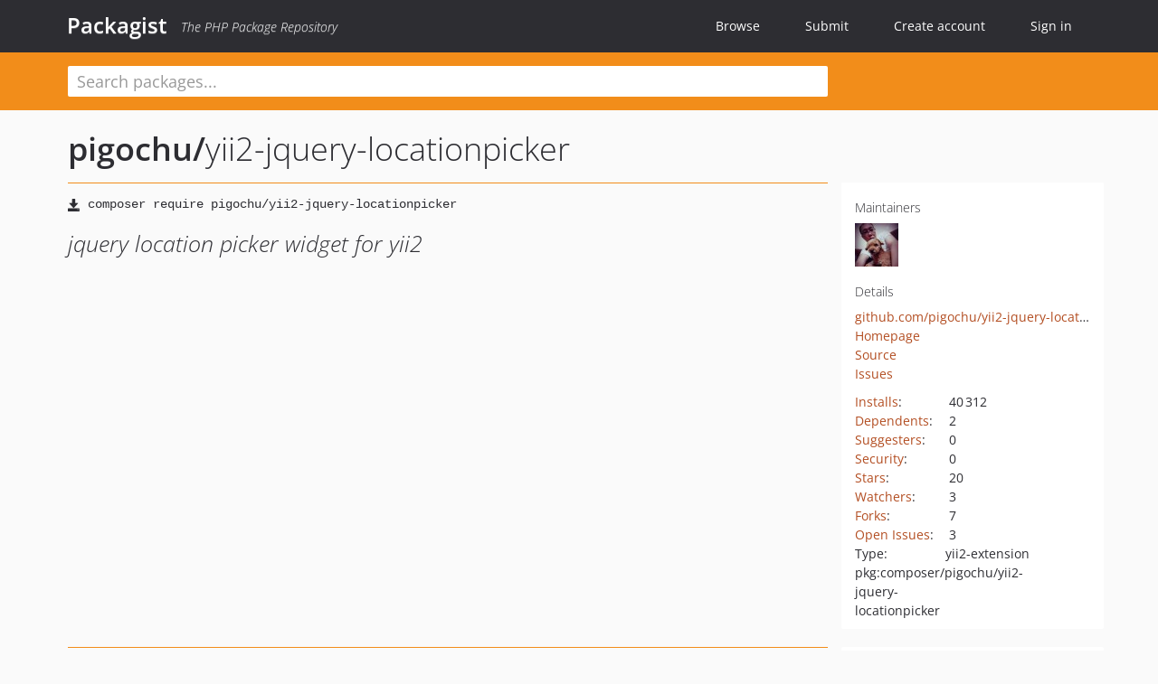

--- FILE ---
content_type: text/html; charset=UTF-8
request_url: https://packagist.org/packages/pigochu/yii2-jquery-locationpicker
body_size: 7281
content:
<!DOCTYPE html>
<html>
    <head>
        <meta charset="UTF-8" />

        <title>pigochu/yii2-jquery-locationpicker - Packagist</title>
        <meta name="description" content="jquery location picker widget for yii2" />
        <meta name="author" content="Jordi Boggiano" />
            <link rel="canonical" href="https://packagist.org/packages/pigochu/yii2-jquery-locationpicker" />

        <meta name="viewport" content="width=device-width, initial-scale=1.0" />

        <link rel="shortcut icon" href="/favicon.ico?v=1765545182" />

        <link rel="stylesheet" href="/build/app.css?v=1765545182" />
        
            <link rel="alternate" type="application/rss+xml" title="New Releases - pigochu/yii2-jquery-locationpicker" href="https://packagist.org/feeds/package.pigochu/yii2-jquery-locationpicker.rss" />
    <link rel="alternate" type="application/rss+xml" title="New Releases - pigochu" href="https://packagist.org/feeds/vendor.pigochu.rss" />
            <link rel="alternate" type="application/rss+xml" title="Newly Submitted Packages - Packagist" href="https://packagist.org/feeds/packages.rss" />
        <link rel="alternate" type="application/rss+xml" title="New Releases - Packagist" href="https://packagist.org/feeds/releases.rss" />
        

        <link rel="search" type="application/opensearchdescription+xml" href="/search.osd?v=1765545182" title="Packagist" />

        <script nonce="cwtG54URlyV3C5camc2a6w==">
            var onloadRecaptchaCallback = function() {
                document.querySelectorAll('.recaptcha-protected').forEach((el) => {
                    el.closest('form').querySelectorAll('button, input[type="submit"]').forEach((submit) => {
                        grecaptcha.render(submit, {
                            'sitekey' : '6LfKiPoUAAAAAGlKWkhEEx7X8muIVYy6oA0GNdX0',
                            'callback' : function (token) {
                                submit.form.submit();
                            }
                        });
                    })
                });
            };
        </script>
        
            <link rel="stylesheet" href="/css/github/markdown.css?v=1765545182">
        </head>
    <body>
    <section class="wrap">
        <header class="navbar-wrapper navbar-fixed-top">
                        <nav class="container">
                <div class="navbar" role="navigation">
                    <div class="navbar-header">
                        <button type="button" class="navbar-toggle" data-toggle="collapse" data-target=".navbar-collapse">
                            <span class="sr-only">Toggle navigation</span>
                            <span class="icon-bar"></span>
                            <span class="icon-bar"></span>
                            <span class="icon-bar"></span>
                        </button>
                        <h1 class="navbar-brand"><a href="/">Packagist</a> <em class="hidden-sm hidden-xs">The PHP Package Repository</em></h1>
                    </div>

                    <div class="collapse navbar-collapse">
                        <ul class="nav navbar-nav">
                            <li>
                                <a href="/explore/">Browse</a>
                            </li>
                            <li>
                                <a href="/packages/submit">Submit</a>
                            </li>                            <li>
                                <a href="/register/">Create account</a>
                            </li>
                            <li class="nav-user">
                                <section class="nav-user-signin">
                                    <a href="/login/">Sign in</a>

                                    <section class="signin-box">
                                        <form action="/login/" method="POST" id="nav_login">
                                            <div class="input-group">
                                                <input class="form-control" type="text" id="_username" name="_username" placeholder="Username / Email">
                                                <span class="input-group-addon"><span class="icon-user"></span></span>
                                            </div>
                                            <div class="input-group">
                                                <input class="form-control" type="password" id="_password" name="_password" placeholder="Password">
                                                <span class="input-group-addon"><span class="icon-lock"></span></span>
                                            </div>

                                            <div class="checkbox">
                                                <label for="_remember_me">
                                                    <input type="checkbox" id="_remember_me" name="_remember_me" value="on" checked="checked" /> Remember me
                                                </label>
                                            </div>
                                            <div class="signin-box-buttons">
                                                <a href="/login/github" class="pull-right btn btn-primary btn-github"><span class="icon-github"></span>Use Github</a>
                                                <button type="submit" class="btn btn-success" id="_submit_mini" name="_submit">Log in</button>
                                            </div>
                                        </form>

                                        <div class="signin-box-register">
                                            <a href="/register/">No account yet? Create one now!</a>
                                        </div>
                                    </section>
                                </section>
                            </li>                        </ul>
                    </div>
                </div>
            </nav>
        </header>

        <section class="wrapper wrapper-search">
    <div class="container ">
        <form name="search_query" method="get" action="/search/" id="search-form" autocomplete="off">
            <div class="sortable row">
                <div class="col-xs-12 js-search-field-wrapper col-md-9">
                                                            <input type="search" id="search_query_query" name="query" required="required" autocomplete="off" placeholder="Search packages..." tabindex="1" class=" form-control" value="" />
                </div>
            </div>
        </form>    </div>
</section>


                
        
        <section class="wrapper">
            <section class="container content" role="main">
                                    <div id="search-container" class="hidden">
                        <div class="row">
                            <div class="search-list col-md-9"></div>

                            <div class="search-facets col-md-3">
                                <div class="search-facets-active-filters"></div>
                                <div class="search-facets-type"></div>
                                <div class="search-facets-tags"></div>
                            </div>
                        </div>

                        <div class="row">
                            <div class="col-md-9">
                                <div id="powered-by">
                                    Search by <a href="https://www.algolia.com/"><img src="/img/algolia-logo-light.svg?v=1765545182"></a>
                                </div>
                                <div id="pagination-container">
                                    <div class="pagination"></div>
                                </div>
                            </div>
                        </div>
                    </div>
                
                    <div class="row" id="view-package-page">
        <div class="col-xs-12 package">
            <div class="package-header">

                <div class="row">
                    <div class="col-md-9">
                        <h2 class="title">
                                                        <a href="/packages/pigochu/">pigochu<span class="hidden"> </span>/</a><span class="hidden"> </span>yii2-jquery-locationpicker
                        </h2>
                    </div>
                </div>
            </div>

            <div class="row">
                <div class="col-md-8">
                    <p class="requireme"><i class="glyphicon glyphicon-save"></i> <input type="text" readonly="readonly" value="composer require pigochu/yii2-jquery-locationpicker" /></p>

                    
                                        
                    
                    <p class="description">jquery location picker widget for yii2</p>

                                                        </div>

                <div class="col-md-offset-1 col-md-3">
                    <div class="row package-aside">
                        <div class="details col-xs-12 col-sm-6 col-md-12">
                            <h5>Maintainers</h5>
                            <p class="maintainers">
                                <a href="/users/pigochu/"><img width="48" height="48" title="pigochu" src="https://www.gravatar.com/avatar/18e30c876940144ab03a883aabb9182de20342d41f27ee9f585a612594a0548c?s=48&amp;d=identicon" srcset="https://www.gravatar.com/avatar/18e30c876940144ab03a883aabb9182de20342d41f27ee9f585a612594a0548c?s=96&amp;d=identicon 2x"></a>
                                                                                                                            </p>

                            <h5>Details</h5>
                                                        <p class="canonical">
                                <a href="https://github.com/pigochu/yii2-jquery-locationpicker" title="Canonical Repository URL">github.com/pigochu/yii2-jquery-locationpicker</a>
                            </p>

                                                            <p><a rel="nofollow noopener external noindex ugc" href="https://github.com/pigochu/yii2-jquery-locationpicker">Homepage</a></p>
                                                                                        <p><a rel="nofollow noopener external noindex ugc" href="https://github.com/pigochu/yii2-jquery-locationpicker/tree/master">Source</a></p>
                                                                                        <p><a rel="nofollow noopener external noindex ugc" href="https://github.com/pigochu/yii2-jquery-locationpicker/issues">Issues</a></p>
                                                                                                                                                                                                                            </div>

                        
                        <div class="facts col-xs-12 col-sm-6 col-md-12">
                            <p>
                                <span>
                                    <a href="/packages/pigochu/yii2-jquery-locationpicker/stats" rel="nofollow">Installs</a>:
                                </span>
                                40&#8201;312                            </p>
                                                            <p>
                                    <span>
                                        <a href="/packages/pigochu/yii2-jquery-locationpicker/dependents?order_by=downloads" rel="nofollow">Dependents</a>:
                                    </span>
                                    2
                                </p>
                                                                                        <p>
                                    <span>
                                        <a href="/packages/pigochu/yii2-jquery-locationpicker/suggesters" rel="nofollow">Suggesters</a>:
                                    </span>
                                    0
                                </p>
                                                                                        <p>
                                    <span>
                                        <a href="/packages/pigochu/yii2-jquery-locationpicker/advisories" rel="nofollow">Security</a>:
                                    </span>
                                    0
                                </p>
                                                                                        <p>
                                    <span>
                                        <a href="https://github.com/pigochu/yii2-jquery-locationpicker/stargazers">Stars</a>:
                                    </span>
                                    20
                                </p>
                                                                                        <p>
                                    <span>
                                        <a href="https://github.com/pigochu/yii2-jquery-locationpicker/watchers">Watchers</a>:
                                    </span> 3
                                </p>
                                                                                        <p>
                                    <span>
                                        <a href="https://github.com/pigochu/yii2-jquery-locationpicker/forks">Forks</a>:
                                    </span>
                                    7
                                </p>
                                                                                        <p>
                                    <span>
                                        <a rel="nofollow noopener external noindex ugc" href="https://github.com/pigochu/yii2-jquery-locationpicker/issues">Open Issues</a>:
                                    </span>
                                    3
                                </p>
                                                                                                                    <p><span>Type:</span>yii2-extension</p>
                                                                                    <p><span title="PURL / Package-URL">pkg:composer/pigochu/yii2-jquery-locationpicker</span></p>
                        </div>
                    </div>
                </div>
            </div>

            
                            <div class="row versions-section">
                    <div class="version-details col-md-9">
                                                    <div class="title">
    <span class="version-number">0.2.5</span>

    <span class="release-date">2018-03-31 16:00 UTC</span>
</div>

<div class="clearfix package-links">
            <div class="row">
                            <div class="clearfix visible-sm-block"></div>                <div class="clearfix visible-md-block visible-lg-block"></div>                <div class="requires col-sm-6 col-md-4 ">
                    <p class="link-type">Requires</p>
                                            <ul><li>bower-asset/jquery-locationpicker-plugin: &gt;=0.1.15</li></ul>
                                    </div>
                                                            <div class="devRequires col-sm-6 col-md-4 hidden-xs">
                    <p class="link-type">Requires (Dev)</p>
                                            <p class="no-links">None</p>
                                    </div>
                            <div class="clearfix visible-sm-block"></div>                                <div class="suggests col-sm-6 col-md-4 hidden-xs">
                    <p class="link-type">Suggests</p>
                                            <p class="no-links">None</p>
                                    </div>
                                            <div class="clearfix visible-md-block visible-lg-block"></div>                <div class="provides col-sm-6 col-md-4 hidden-xs">
                    <p class="link-type">Provides</p>
                                            <p class="no-links">None</p>
                                    </div>
                            <div class="clearfix visible-sm-block"></div>                                <div class="conflicts col-sm-6 col-md-4 hidden-xs">
                    <p class="link-type">Conflicts</p>
                                            <p class="no-links">None</p>
                                    </div>
                                                            <div class="replaces col-sm-6 col-md-4 hidden-xs">
                    <p class="link-type">Replaces</p>
                                            <p class="no-links">None</p>
                                    </div>
                    </div>
    </div>

<div class="metadata">
    <p class="license"><i class="glyphicon glyphicon-copyright-mark" title="License"></i> MIT <span class="source-reference"><i class="glyphicon glyphicon-bookmark" title="Source Reference"></i> 8c042c5c0a33402703b5a5a5e0392e0c65d4ea08</span></p>

            <i class="glyphicon glyphicon-user" title="Authors"></i>
        <ul class="authors">
                            <li>Pigo Chu                        <span class="visible-sm-inline visible-md-inline visible-lg-inline">&lt;pigochu<span style="display:none">.woop</span>@gmail.com&gt;</span></li>
                    </ul>
    
            <p class="tags">
            <i class="glyphicon glyphicon-tag" title="Tags"></i>
            <a rel="nofollow noindex" href="https://packagist.org/search/?tags=extension">extension</a><a rel="nofollow noindex" href="https://packagist.org/search/?tags=yii2">yii2</a><a rel="nofollow noindex" href="https://packagist.org/search/?tags=locationpicker">locationpicker</a></p>
    </div>

                                            </div>
                    <div class="col-md-3 no-padding">
                        <div class="package-aside versions-wrapper">
    <ul class="versions">
                                <li class="details-toggler version" data-version-id="dev-master" data-load-more="/versions/4069981.json">
                <a rel="nofollow noindex" href="#dev-master" class="version-number">dev-master</a>

                
                            </li>
                                <li class="details-toggler version open" data-version-id="0.2.5" data-load-more="/versions/2052513.json">
                <a rel="nofollow noindex" href="#0.2.5" class="version-number">0.2.5</a>

                
                            </li>
                                <li class="details-toggler version" data-version-id="0.2.4" data-load-more="/versions/1939146.json">
                <a rel="nofollow noindex" href="#0.2.4" class="version-number">0.2.4</a>

                
                            </li>
                                <li class="details-toggler version" data-version-id="0.2.3" data-load-more="/versions/1853064.json">
                <a rel="nofollow noindex" href="#0.2.3" class="version-number">0.2.3</a>

                
                            </li>
                                <li class="details-toggler version" data-version-id="0.2.2" data-load-more="/versions/1109983.json">
                <a rel="nofollow noindex" href="#0.2.2" class="version-number">0.2.2</a>

                
                            </li>
                                <li class="details-toggler version" data-version-id="0.2.0" data-load-more="/versions/636785.json">
                <a rel="nofollow noindex" href="#0.2.0" class="version-number">0.2.0</a>

                
                            </li>
                                <li class="details-toggler version" data-version-id="0.1.5" data-load-more="/versions/629521.json">
                <a rel="nofollow noindex" href="#0.1.5" class="version-number">0.1.5</a>

                
                            </li>
                                <li class="details-toggler version" data-version-id="dev-revert-21-patch-1" data-load-more="/versions/2291991.json">
                <a rel="nofollow noindex" href="#dev-revert-21-patch-1" class="version-number">dev-revert-21-patch-1</a>

                
                            </li>
                                <li class="details-toggler version last" data-version-id="dev-dev" data-load-more="/versions/582029.json">
                <a rel="nofollow noindex" href="#dev-dev" class="version-number">dev-dev</a>

                
                            </li>
            </ul>
    <div class="hidden versions-expander">
        <i class="glyphicon glyphicon-chevron-down"></i>
    </div>
</div>

    <div class="last-update">
                    <p class="auto-update-danger">This package is <strong>not</strong> <a href="/about#how-to-update-packages">auto-updated</a>.</p>
                <p>Last update: 2025-12-07 01:19:16 UTC </p>
            </div>
                    </div>
                </div>
            
                            <hr class="clearfix">
                <div class="readme markdown-body">
                    <h1>README</h1>
                    <a id="user-content-jquery-location-picker-widget-for-yii2" class="anchor" href="#user-content-jquery-location-picker-widget-for-yii2" rel="nofollow noindex noopener external ugc"></a>
<p>The widget implement <a href="https://github.com/Logicify/jquery-locationpicker-plugin" rel="nofollow noindex noopener external ugc">jquery-locationpicker-plugin
</a></p>
<h2 class="heading-element">Installation</h2><a id="user-content-installation" class="anchor" href="#user-content-installation" rel="nofollow noindex noopener external ugc"></a>
<p>The preferred way to install this extension is through <a href="http://getcomposer.org/download/" rel="nofollow noindex noopener external ugc">composer</a>.</p>
<p>Either run</p>
<pre class="notranslate"><code>php composer.phar require pigochu/yii2-jquery-locationpicker &#34;&gt;&#61;0.2.0&#34;
</code></pre>
<p>or add</p>
<pre class="notranslate"><code>&#34;pigochu/yii2-jquery-locationpicker&#34;: &#34;&gt;&#61;0.2.0&#34;
</code></pre>
<p>to the require section of your <code>composer.json</code> file.</p>
<h2 class="heading-element">Basic Usage for Test</h2><a id="user-content-basic-usage-for-test" class="anchor" href="#user-content-basic-usage-for-test" rel="nofollow noindex noopener external ugc"></a>
<pre><span class="pl-ent">&lt;?&#61;</span> \<span class="pl-v">pigolab</span>\<span class="pl-v">locationpicker</span>\LocationPickerWidget::<span class="pl-en">widget</span>(); <span class="pl-ent">?&gt;</span></pre>
<h2 class="heading-element">Binding UI with the widget</h2><a id="user-content-binding-ui-with-the-widget" class="anchor" href="#user-content-binding-ui-with-the-widget" rel="nofollow noindex noopener external ugc"></a>
<p>This sample is transformed via <a href="http://logicify.github.io/jquery-locationpicker-plugin/#usage" rel="nofollow noindex noopener external ugc">http://logicify.github.io/jquery-locationpicker-plugin/#usage</a></p>
<pre><span class="pl-ent">&lt;?php</span>
<span class="pl-k">use</span> <span class="pl-v">yii</span>\<span class="pl-v">web</span>\<span class="pl-smi">JsExpression</span>;
<span class="pl-ent">?&gt;</span>

Location: &lt;input type&#61;&#34;text&#34; id&#61;&#34;us2-address&#34; style&#61;&#34;width: 200px&#34;/&gt;
&lt;br&gt;
Radius: &lt;input type&#61;&#34;text&#34; id&#61;&#34;us2-radius&#34;/&gt;
&lt;br&gt;
Lat.: &lt;input type&#61;&#34;text&#34; id&#61;&#34;us2-lat&#34;/&gt;
&lt;br&gt;
Long.: &lt;input type&#61;&#34;text&#34; id&#61;&#34;us2-lon&#34;/&gt;
&lt;br&gt;


<span class="pl-ent">&lt;?php</span>
    <span class="pl-k">echo</span> \<span class="pl-v">pigolab</span>\<span class="pl-v">locationpicker</span>\LocationPickerWidget::<span class="pl-en">widget</span>([
       <span class="pl-s">&#039;<span class="pl-s">key</span>&#039;</span> &#61;&gt; <span class="pl-s">&#039;<span class="pl-s">abcabcabcabc ...</span>&#039;</span>,	<span class="pl-c">// require , Put your google map api key</span>
       <span class="pl-s">&#039;<span class="pl-s">options</span>&#039;</span> &#61;&gt; [
            <span class="pl-s">&#039;<span class="pl-s">style</span>&#039;</span> &#61;&gt; <span class="pl-s">&#039;<span class="pl-s">width: 100%; height: 400px</span>&#039;</span>, <span class="pl-c">// map canvas width and height</span>
        ] ,
        <span class="pl-s">&#039;<span class="pl-s">clientOptions</span>&#039;</span> &#61;&gt; [
            <span class="pl-s">&#039;<span class="pl-s">location</span>&#039;</span> &#61;&gt; [
                <span class="pl-s">&#039;<span class="pl-s">latitude</span>&#039;</span>  &#61;&gt; <span class="pl-c1">46.15242437752303</span> ,
                <span class="pl-s">&#039;<span class="pl-s">longitude</span>&#039;</span> &#61;&gt; <span class="pl-c1">2.7470703125</span>,
            ],
            <span class="pl-s">&#039;<span class="pl-s">radius</span>&#039;</span>    &#61;&gt; <span class="pl-c1">300</span>,
            <span class="pl-s">&#039;<span class="pl-s">addressFormat</span>&#039;</span> &#61;&gt; <span class="pl-s">&#039;<span class="pl-s">street_number</span>&#039;</span>,
            <span class="pl-s">&#039;<span class="pl-s">inputBinding</span>&#039;</span> &#61;&gt; [
                <span class="pl-s">&#039;<span class="pl-s">latitudeInput</span>&#039;</span>     &#61;&gt; <span class="pl-k">new</span> <span class="pl-v">JsExpression</span>(<span class="pl-s">&#34;<span class="pl-s">$(&#039;#us2-lat&#039;)</span>&#34;</span>),
                <span class="pl-s">&#039;<span class="pl-s">longitudeInput</span>&#039;</span>    &#61;&gt; <span class="pl-k">new</span> <span class="pl-v">JsExpression</span>(<span class="pl-s">&#34;<span class="pl-s">$(&#039;#us2-lon&#039;)</span>&#34;</span>),
                <span class="pl-s">&#039;<span class="pl-s">radiusInput</span>&#039;</span>       &#61;&gt; <span class="pl-k">new</span> <span class="pl-v">JsExpression</span>(<span class="pl-s">&#34;<span class="pl-s">$(&#039;#us2-radius&#039;)</span>&#34;</span>),
                <span class="pl-s">&#039;<span class="pl-s">locationNameInput</span>&#039;</span> &#61;&gt; <span class="pl-k">new</span> <span class="pl-v">JsExpression</span>(<span class="pl-s">&#34;<span class="pl-s">$(&#039;#us2-address&#039;)</span>&#34;</span>)
            ]
        ]        
    ]);
<span class="pl-ent">?&gt;</span></pre>
<h2 class="heading-element">CoordinatesPicker</h2><a id="user-content-coordinatespicker" class="anchor" href="#user-content-coordinatespicker" rel="nofollow noindex noopener external ugc"></a>
<p>CoordinatesPicker let you get coordinates in ActiveForm , In addition I implemented some features not in original jquery-locationpicker-plugin :</p>
<ul>
<li>enable/disable search box , search box will overlay on map</li>
<li>enable/disable all googlemap&#039;s control</li>
</ul>
<p><a target="_blank" href="https://camo.githubusercontent.com/078c19663c6faf9b4ad0f9ceab090f58833ac890efa65b56652a8bde5976441b/68747470733a2f2f692e696d6775722e636f6d2f53794e4f58584c2e706e67" rel="nofollow noindex noopener external ugc"><img src="https://camo.githubusercontent.com/078c19663c6faf9b4ad0f9ceab090f58833ac890efa65b56652a8bde5976441b/68747470733a2f2f692e696d6775722e636f6d2f53794e4f58584c2e706e67" alt /></a></p>
<p>Example :</p>
<pre><span class="pl-ent">&lt;?php</span>
	<span class="pl-k">echo</span> <span class="pl-s1"><span class="pl-c1">$</span>form</span>-&gt;<span class="pl-en">field</span>(<span class="pl-s1"><span class="pl-c1">$</span>model</span>, <span class="pl-s">&#039;<span class="pl-s">coordinates</span>&#039;</span>)-&gt;<span class="pl-en">widget</span>(<span class="pl-s">&#039;<span class="pl-s">\pigolab\locationpicker\CoordinatesPicker</span>&#039;</span> , [
		<span class="pl-s">&#039;<span class="pl-s">key</span>&#039;</span> &#61;&gt; <span class="pl-s">&#039;<span class="pl-s">abcabcabc...</span>&#039;</span> ,	<span class="pl-c">// require , Put your google map api key</span>
		<span class="pl-s">&#039;<span class="pl-s">valueTemplate</span>&#039;</span> &#61;&gt; <span class="pl-s">&#039;<span class="pl-s">{latitude},{longitude}</span>&#039;</span> , <span class="pl-c">// Optional , this is default result format</span>
		<span class="pl-s">&#039;<span class="pl-s">options</span>&#039;</span> &#61;&gt; [
			<span class="pl-s">&#039;<span class="pl-s">style</span>&#039;</span> &#61;&gt; <span class="pl-s">&#039;<span class="pl-s">width: 100%; height: 400px</span>&#039;</span>,  <span class="pl-c">// map canvas width and height</span>
		] ,
		<span class="pl-s">&#039;<span class="pl-s">enableSearchBox</span>&#039;</span> &#61;&gt; <span class="pl-c1">true</span> , <span class="pl-c">// Optional , default is true</span>
		<span class="pl-s">&#039;<span class="pl-s">searchBoxOptions</span>&#039;</span> &#61;&gt; [ <span class="pl-c">// searchBox html attributes</span>
			<span class="pl-s">&#039;<span class="pl-s">style</span>&#039;</span> &#61;&gt; <span class="pl-s">&#039;<span class="pl-s">width: 300px;</span>&#039;</span>, <span class="pl-c">// Optional , default width and height defined in css coordinates-picker.css</span>
		],
		<span class="pl-s">&#039;<span class="pl-s">searchBoxPosition</span>&#039;</span> &#61;&gt; <span class="pl-k">new</span> <span class="pl-v">JsExpression</span>(<span class="pl-s">&#039;<span class="pl-s">google.maps.ControlPosition.TOP_LEFT</span>&#039;</span>), <span class="pl-c">// optional , default is TOP_LEFT</span>
		<span class="pl-s">&#039;<span class="pl-s">mapOptions</span>&#039;</span> &#61;&gt; [
			<span class="pl-c">// google map options</span>
			<span class="pl-c">// visit https://developers.google.com/maps/documentation/javascript/controls for other options</span>
            <span class="pl-s">&#039;<span class="pl-s">mapTypeControl</span>&#039;</span> &#61;&gt; <span class="pl-c1">true</span>, <span class="pl-c">// Enable Map Type Control</span>
            <span class="pl-s">&#039;<span class="pl-s">mapTypeControlOptions</span>&#039;</span> &#61;&gt; [
                  <span class="pl-s">&#039;<span class="pl-s">style</span>&#039;</span>    &#61;&gt; <span class="pl-k">new</span> <span class="pl-v">JsExpression</span>(<span class="pl-s">&#039;<span class="pl-s">google.maps.MapTypeControlStyle.HORIZONTAL_BAR</span>&#039;</span>),
                  <span class="pl-s">&#039;<span class="pl-s">position</span>&#039;</span> &#61;&gt; <span class="pl-k">new</span> <span class="pl-v">JsExpression</span>(<span class="pl-s">&#039;<span class="pl-s">google.maps.ControlPosition.TOP_LEFT</span>&#039;</span>),
			],
            <span class="pl-s">&#039;<span class="pl-s">streetViewControl</span>&#039;</span> &#61;&gt; <span class="pl-c1">true</span>, <span class="pl-c">// Enable Street View Control</span>
        ],
		<span class="pl-s">&#039;<span class="pl-s">clientOptions</span>&#039;</span> &#61;&gt; [
			<span class="pl-c">// jquery-location-picker options</span>
			<span class="pl-s">&#039;<span class="pl-s">radius</span>&#039;</span>    &#61;&gt; <span class="pl-c1">300</span>,
            <span class="pl-s">&#039;<span class="pl-s">addressFormat</span>&#039;</span> &#61;&gt; <span class="pl-s">&#039;<span class="pl-s">street_number</span>&#039;</span>,
		]
	]);
<span class="pl-ent">?&gt;</span></pre>
<p>Get coordinates :</p>
<p>Default valueTemplate is &#039;{latitude},{longtitude} , So we will get resulit like : &#039;25.023308046766083,121.46041916878664&#039;</p>
<p>We can convert it via explode() :</p>
<pre><span class="pl-ent">&lt;?php</span>
<span class="pl-en">list</span>(<span class="pl-s1"><span class="pl-c1">$</span>latitude</span>,<span class="pl-s1"><span class="pl-c1">$</span>longitude</span>) &#61; <span class="pl-en">explode</span>(<span class="pl-s">&#039;<span class="pl-s">,</span>&#039;</span> , <span class="pl-s1"><span class="pl-c1">$</span>model</span>-&gt;<span class="pl-c1">coordinates</span>);
<span class="pl-ent">?&gt;</span></pre>
<h2 class="heading-element">Deprecated options : enableMapTypeControl</h2><a id="user-content-deprecated-options--enablemaptypecontrol" class="anchor" href="#user-content-deprecated-options--enablemaptypecontrol" rel="nofollow noindex noopener external ugc"></a>
<p>Since version 0.2.0 , don&#039;t use &#039;enableMapTypeControl&#039; , I added &#039;mapOptions&#039; for set googlemap options.
You can enable/disable all controlls or set control&#039;s style , position now.</p>
<p>Example : enable rotateControl , streetViewControl , mapTypeControl and set style/position</p>
<pre><span class="pl-ent">&lt;?php</span>
   <span class="pl-k">echo</span> <span class="pl-s1"><span class="pl-c1">$</span>form</span>-&gt;<span class="pl-en">field</span>(<span class="pl-s1"><span class="pl-c1">$</span>model</span>, <span class="pl-s">&#039;<span class="pl-s">coordinates</span>&#039;</span>)-&gt;<span class="pl-en">widget</span>(<span class="pl-s">&#039;<span class="pl-s">\pigolab\locationpicker\CoordinatesPicker</span>&#039;</span> , [

        <span class="pl-s">&#039;<span class="pl-s">clientOptions</span>&#039;</span> &#61;&gt; [ <span class="pl-s">&#039;<span class="pl-s">zoom</span>&#039;</span> &#61;&gt; <span class="pl-c1">20</span> ], <span class="pl-c">// rotateControl will display when zoom is 20</span>
        <span class="pl-c">// .... other options ...</span>
		<span class="pl-s">&#039;<span class="pl-s">mapOptions</span>&#039;</span> &#61;&gt; [
			<span class="pl-c">// set google map optinos</span>
			<span class="pl-s">&#039;<span class="pl-s">rotateControl</span>&#039;</span> &#61;&gt; <span class="pl-c1">true</span>,
			<span class="pl-s">&#039;<span class="pl-s">scaleControl</span>&#039;</span> &#61;&gt; <span class="pl-c1">false</span>,
			<span class="pl-s">&#039;<span class="pl-s">streetViewControl</span>&#039;</span> &#61;&gt; <span class="pl-c1">true</span>,
			<span class="pl-s">&#039;<span class="pl-s">mapTypeId</span>&#039;</span> &#61;&gt; <span class="pl-k">new</span> <span class="pl-v">JsExpression</span>(<span class="pl-s">&#039;<span class="pl-s">google.maps.MapTypeId.SATELLITE</span>&#039;</span>),
			<span class="pl-s">&#039;<span class="pl-s">heading</span>&#039;</span>&#61;&gt; <span class="pl-c1">90</span>,
            <span class="pl-s">&#039;<span class="pl-s">tilt</span>&#039;</span> &#61;&gt; <span class="pl-c1">45</span> ,
                
			<span class="pl-s">&#039;<span class="pl-s">mapTypeControl</span>&#039;</span> &#61;&gt; <span class="pl-c1">true</span>,
            <span class="pl-s">&#039;<span class="pl-s">mapTypeControlOptions</span>&#039;</span> &#61;&gt; [
                  <span class="pl-s">&#039;<span class="pl-s">style</span>&#039;</span>    &#61;&gt; <span class="pl-k">new</span> <span class="pl-v">JsExpression</span>(<span class="pl-s">&#039;<span class="pl-s">google.maps.MapTypeControlStyle.HORIZONTAL_BAR</span>&#039;</span>),
                  <span class="pl-s">&#039;<span class="pl-s">position</span>&#039;</span> &#61;&gt; <span class="pl-k">new</span> <span class="pl-v">JsExpression</span>(<span class="pl-s">&#039;<span class="pl-s">google.maps.ControlPosition.TOP_CENTER</span>&#039;</span>),
			]
		]
   ]);
<span class="pl-ent">?&gt;</span></pre>
<p>Please visit GoogleMaps Full Control document :
<a href="https://developers.google.com/maps/documentation/javascript/controls" rel="nofollow noindex noopener external ugc">https://developers.google.com/maps/documentation/javascript/controls</a></p>
<h2 class="heading-element">Other DocumentS</h2><a id="user-content-other-documents" class="anchor" href="#user-content-other-documents" rel="nofollow noindex noopener external ugc"></a>
<ul>
<li><a href="https://github.com/pigochu/yii2-jquery-locationpicker/blob/HEAD/doc/TWO-FIELDS-CONVERSION.md" rel="nofollow noindex noopener external ugc">CoordinatesPicker with two fields Model</a></li>
<li><a href="https://github.com/pigochu/yii2-jquery-locationpicker/blob/HEAD/doc/MYSQL-SPATIAL-CONVERSION.md" rel="nofollow noindex noopener external ugc">How to use PHP trait do simple conversion MySQL Spatial Type between ActiveRecord</a></li>
</ul>

                </div>
                    </div>
    </div>
            </section>
        </section>
    </section>

        <footer class="wrapper-footer">
            <nav class="container">
                <div class="row">
                    <ul class="social col-xs-7 col-sm-4 col-md-2 pull-right">
                        <li><a href="http://github.com/composer/packagist" title="GitHub"><span class="icon-github"></span></a></li>
                        <li><a href="https://x.com/packagist" title="Follow @packagist"><span class="icon-twitter"></span></a></li>
                        <li><a href="mailto:contact@packagist.org" title="Contact"><span class="icon-mail"></span></a></li>
                    </ul>

                    <ul class="col-xs-4 col-sm-4 col-md-2">
                        <li><a href="/about">About Packagist</a></li>
                        <li><a href="/feeds/" rel="nofollow">Atom/RSS Feeds</a></li>
                    </ul>

                    <div class="clearfix visible-xs-block"></div>

                    <ul class="col-xs-3 col-sm-4 col-md-2">
                        <li><a href="/statistics" rel="nofollow">Statistics</a></li>
                        <li><a href="/explore/">Browse Packages</a></li>
                    </ul>

                    <div class="clearfix visible-xs-block visible-sm-block"></div>

                    <ul class="col-xs-3 col-sm-4 col-md-2">
                        <li><a href="/apidoc">API</a></li>
                        <li><a href="/mirrors">Mirrors</a></li>
                    </ul>

                    <div class="clearfix visible-xs-block"></div>

                    <ul class="col-xs-3 col-sm-4 col-md-2">
                        <li><a href="https://status.packagist.org/">Status</a></li>
                        <li><a href="https://p.datadoghq.com/sb/x98w56x71erzshui-4a54c45f82bacc991e83302548934b6a">Dashboard</a></li>
                    </ul>
                </div>

                <div class="row sponsor">
                    <p class="col-xs-12 col-md-6"><a class="short" href="https://packagist.com/"><img alt="Private Packagist" src="/img/private-packagist.svg?v2?v=1765545182" /></a> provides maintenance and hosting</p>
                    <p class="col-xs-12 col-md-6"><a class="long" href="https://bunny.net/"><img alt="Bunny.net" src="/img/bunny-net.svg?v=1765545182" /></a> provides bandwidth and CDN</p>
                    <p class="col-xs-12 col-md-6"><a class="short" href="https://www.aikido.dev/"><img alt="Aikido" src="/img/aikido.svg?v=1765545182" /></a> provides malware detection</p>
                    <p class="col-xs-12 col-md-6"><a class="long" href="https://datadog.com/"><img alt="Datadog" src="/img/datadog.svg?v=1765545182" /></a> provides monitoring</p>
                    <p class="col-xs-12 text-center"><a href="/sponsor/">Sponsor Packagist.org &amp; Composer</a></p>
                </div>
            </nav>
        </footer>

        <script nonce="cwtG54URlyV3C5camc2a6w==">
            var algoliaConfig = {"app_id":"M58222SH95","search_key":"5ae4d03c98685bd7364c2e0fd819af05","index_name":"packagist"};
                        window.process = {
                env: { DEBUG: undefined },
            };
        </script>
        
        <script nonce="cwtG54URlyV3C5camc2a6w==" src="/build/app.js?v=1765545182"></script>

            </body>
</html>
